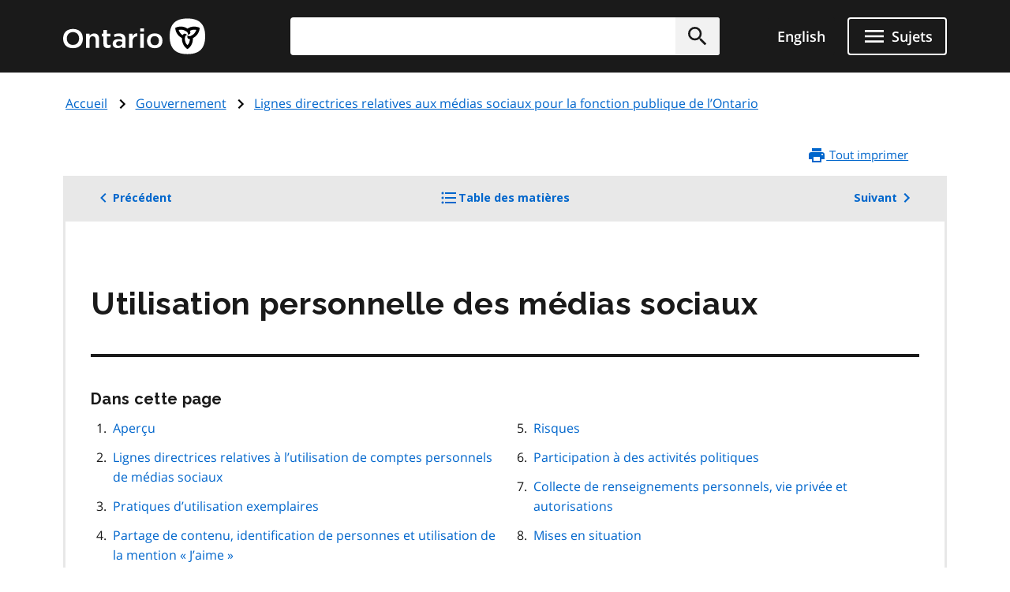

--- FILE ---
content_type: image/svg+xml
request_url: https://files.ontario.ca/co-smg-avoid-actions-orange-fr.svg
body_size: 5879
content:
<?xml version="1.0" encoding="utf-8"?>
<!-- Generator: Adobe Illustrator 25.4.1, SVG Export Plug-In . SVG Version: 6.00 Build 0)  -->
<svg version="1.1" id="Layer_1" xmlns="http://www.w3.org/2000/svg" xmlns:xlink="http://www.w3.org/1999/xlink" x="0px" y="0px"
	 viewBox="0 0 64 64" style="enable-background:new 0 0 64 64;" xml:space="preserve">
<style type="text/css">
	.st0{fill:#FCAF17;}
	.st1{fill:#FFFFFF;}
	.st2{fill:#F8E5C3;}
	.st3{fill:#242729;}
	.st4{fill:#1A1A1A;}
	.st5{enable-background:new    ;}
</style>
<path class="st0" d="M32,0C10.2,0,0,10.2,0,32s10.2,32,32,32s32-10.2,32-32S53.8,0,32,0z"/>
<g>
	<path class="st1" d="M6.6,33.2c0.1,0,0.3,0,0.4,0.1c0.1,0,0.2,0.1,0.3,0.2s0.2,0.2,0.2,0.3c0,0.1,0.1,0.2,0.1,0.4v4.4
		c0,0.3,0.1,0.6,0.2,0.8c0.2,0.2,0.4,0.4,0.6,0.5C8.7,40,8.9,40.1,9.2,40c0.3,0,0.5-0.2,0.8-0.3l7.6-6.3c0.2-0.1,0.4-0.2,0.6-0.2
		h37.9c0.7,0,1.5-0.1,2.2-0.4c0.7-0.3,1.3-0.7,1.8-1.2s0.9-1.2,1.2-1.8c0.3-0.7,0.4-1.4,0.4-2.2V13.1c0-1.5-0.6-3-1.7-4
		c-1.1-1.1-2.5-1.7-4-1.7H6.6c-0.7,0-1.5,0.1-2.2,0.4C3.7,8.1,3.1,8.5,2.6,9s-0.9,1.2-1.2,1.8C1.1,11.5,1,12.2,1,13v14.4
		c0,0.7,0.1,1.5,0.4,2.2C1.6,30.3,2,31,2.5,31.5s1.2,0.9,1.8,1.2C5.1,33,5.8,33.2,6.6,33.2z"/>
	<path d="M9,40.9c-0.3,0-0.5-0.1-0.7-0.2H8.2H8.1c-0.3-0.2-0.6-0.4-0.8-0.7c-0.1-0.1-0.1-0.1-0.2-0.2c-0.1-0.2-0.3-0.7-0.3-1.2v-4.4
		c0,0,0,0,0-0.1l0,0H6.7c-1,0-1.8-0.3-2.6-0.6c-1-0.5-1.6-0.9-2.1-1.4c-0.6-0.6-1.1-1.4-1.3-2.2C0.2,29,0.1,28,0.1,27.4V13
		c0-1,0.1-1.8,0.5-2.5c0.5-1,0.9-1.6,1.4-2.1C2.6,7.8,3.3,7.3,4.1,7C5,6.6,5.9,6.5,6.6,6.5H56c1.7,0,3.4,0.7,4.6,2
		c1.2,1.1,2,2.8,2,4.6v14.5c0,1-0.1,1.8-0.5,2.5c-0.5,1-0.9,1.6-1.4,2.1c-0.6,0.6-1.3,1-2.1,1.4c-0.9,0.4-1.9,0.5-2.5,0.5H18.2
		c0,0-0.1,0-0.1,0.1l-7.5,6.2c-0.1,0.1-0.2,0.1-0.3,0.2c-0.1,0-0.1,0.1-0.2,0.1c-0.2,0.1-0.4,0.2-0.8,0.3C9.2,40.9,9.1,40.9,9,40.9z
		 M8.8,39.1L8.8,39.1c0.1,0,0.2,0.1,0.2,0.1c0.1,0,0.1,0,0.2,0c0,0,0,0,0.1-0.1c0.1,0,0.2-0.1,0.3-0.1l7.5-6.2
		c0.1,0,0.1-0.1,0.2-0.1c0.2-0.1,0.6-0.3,1-0.3h37.9c0.5,0,1.2-0.1,1.9-0.3c0.6-0.3,1.1-0.6,1.5-1c0.3-0.3,0.7-0.9,1-1.6
		c0.2-0.5,0.3-1.1,0.3-1.8V13.1c0-1.3-0.5-2.5-1.4-3.4c-1-1-2.1-1.5-3.4-1.5H6.6c-0.5,0-1.2,0.1-1.9,0.3c-0.6,0.3-1.1,0.6-1.5,1
		c-0.3,0.3-0.7,0.9-1,1.6c-0.2,0.5-0.3,1.1-0.3,1.8v14.4c0,0.5,0.1,1.2,0.3,1.9v0.1c0.2,0.6,0.5,1.1,0.9,1.5c0.3,0.3,0.9,0.7,1.6,1
		c0.6,0.2,1.2,0.4,1.9,0.4c0.1,0,0.5,0,0.8,0.2c0.3,0.1,0.4,0.3,0.6,0.4c0.1,0.1,0.4,0.4,0.4,0.8c0,0.1,0.1,0.3,0.1,0.6v4.4
		c0,0.1,0,0.2,0.1,0.3C8.6,39,8.7,39.1,8.8,39.1z M6.7,34.1L6.7,34.1L6.7,34.1z M6.4,33.9L6.4,33.9L6.4,33.9z"/>
</g>
<g>
	<path class="st2" d="M58.4,54.7h-2v5.4c0,0.3-0.1,0.6-0.2,0.8c-0.2,0.2-0.4,0.4-0.6,0.5c-0.3,0.1-0.5,0.2-0.8,0.1
		c-0.3,0-0.5-0.1-0.8-0.3l-7.8-6.5H30.3c-0.6,0-1.2-0.1-1.8-0.4c-0.6-0.2-1.1-0.6-1.5-1s-0.8-1-1-1.5c-0.2-0.6-0.4-1.2-0.4-1.8V35.6
		c0-0.6,0.1-1.2,0.4-1.8c0.2-0.6,0.6-1.1,1-1.5c0.4-0.4,1-0.8,1.5-1c0.6-0.2,1.2-0.4,1.8-0.4h28.1c1.2,0,2.4,0.5,3.3,1.4
		c0.9,0.9,1.4,2.1,1.4,3.3V50c0,1.2-0.5,2.4-1.4,3.3C60.8,54.2,59.6,54.7,58.4,54.7z"/>
	<path class="st3" d="M55,62.4c-0.1,0-0.2,0-0.4,0c-0.5,0-0.8-0.2-1.2-0.4l-7.6-6.4H30.3c-0.8,0-1.5-0.2-2.1-0.5
		c-0.6-0.2-1.2-0.6-1.8-1.2c-0.5-0.5-1-1.2-1.2-1.8c-0.2-0.7-0.5-1.4-0.5-2.1V35.6c0-0.8,0.2-1.5,0.5-2.1c0.2-0.6,0.6-1.2,1.2-1.8
		c0.5-0.5,1.2-1,1.8-1.2c0.7-0.2,1.4-0.5,2.1-0.5h28.1c1.4,0,2.9,0.6,3.9,1.7c1.1,1.1,1.7,2.5,1.7,3.9V50c0,1.4-0.6,2.9-1.7,3.9
		c-1.1,1.1-2.5,1.7-3.9,1.7h-1.1v4.5c0,0.5-0.2,1-0.3,1.2c0,0.1-0.1,0.2-0.2,0.2c-0.2,0.2-0.5,0.5-0.8,0.7h-0.1h-0.1
		C55.6,62.3,55.3,62.4,55,62.4z M30.3,31.8c-0.5,0-1,0.2-1.5,0.4c-0.3,0.1-0.8,0.5-1.2,0.8c-0.4,0.4-0.7,0.8-0.8,1.2v0.1
		c-0.2,0.4-0.3,0.9-0.3,1.4v14.4c0,0.5,0.2,1,0.4,1.5c0.1,0.3,0.5,0.8,0.8,1.2c0.4,0.4,0.8,0.7,1.2,0.8H29c0.4,0.2,0.9,0.3,1.4,0.3
		h15.9c0.2,0,0.4,0.1,0.6,0.2l7.8,6.5c0.2,0.1,0.2,0.1,0.2,0.1c0.1,0,0.2,0,0.3,0c0,0,0.1,0,0.1-0.1l0,0c0.1,0,0.1-0.1,0.2-0.2
		c0-0.1,0.1-0.2,0.1-0.3v-5.4c0-0.5,0.4-0.9,0.9-0.9h2c1,0,2-0.4,2.7-1.1c0.7-0.7,1.1-1.7,1.1-2.7V35.6c0-1-0.4-2-1.1-2.7
		c-0.7-0.7-1.7-1.1-2.7-1.1C58.5,31.8,30.3,31.8,30.3,31.8z"/>
</g>
<path class="st4" d="M35.6,45.8c1.4,0,2.6-1.2,2.6-2.6s-1.2-2.6-2.6-2.6S33,41.8,33,43.2S34.2,45.8,35.6,45.8z"/>
<path class="st4" d="M44.3,45.8c1.4,0,2.6-1.2,2.6-2.6s-1.2-2.6-2.6-2.6s-2.6,1.2-2.6,2.6S42.8,45.8,44.3,45.8z"/>
<path class="st4" d="M53,45.8c1.4,0,2.6-1.2,2.6-2.6s-1.2-2.6-2.6-2.6s-2.6,1.2-2.6,2.6S51.5,45.8,53,45.8z"/>
<g id="Layer_10_00000002368671380960061880000005360428144353031101_">
	<g class="st5">
		<path d="M8.1,24.2v-8.3h4.6c1.2,0,1.9,1.1,1.9,2.1c0,0.8-0.4,1.6-1.2,1.9c0.9,0.3,1.5,1,1.5,2.1c0,1.4-1.3,2.1-2.8,2.1H8.1z
			 M10,19.3h1.9c0.4,0,0.8-0.3,0.8-0.9c0-0.5-0.3-0.8-0.7-0.8H10V19.3z M10,20.8v1.8h2.1c0.5,0,0.9-0.4,0.9-0.9
			c0-0.5-0.3-0.9-0.8-0.9H10z"/>
		<path d="M18.8,18c2.1,0,3.3,1.5,3.3,3.2c0,1.7-1.2,3.2-3.3,3.2c-2.1,0-3.3-1.5-3.3-3.2C15.5,19.5,16.7,18,18.8,18z M20.1,21.1
			c0-1-0.6-1.6-1.3-1.6c-0.8,0-1.4,0.7-1.4,1.6c0,1,0.6,1.6,1.4,1.6C19.6,22.7,20.1,22.1,20.1,21.1z"/>
		<path d="M27,24.2v-3.4c0-0.8-0.3-1.2-0.8-1.2c-0.5,0-1.1,0.5-1.3,1.1v3.5H23v-6.1h1.7v1c0.4-0.7,1.3-1.1,2.4-1.1
			c1.6,0,1.8,1.3,1.8,2.3v3.9H27z"/>
		<path d="M28.9,24.7c0.2,0.2,0.4,0.2,0.6,0.2c0.3,0,0.6-0.3,0.6-0.6v-6.2H32v6.1c0,1.4-1,2.4-2.2,2.4c-0.6,0-1.2-0.2-1.6-0.6
			L28.9,24.7z M30.1,15.7H32v1.7h-1.9V15.7z"/>
		<path d="M36.2,18c2.1,0,3.3,1.5,3.3,3.2c0,1.7-1.2,3.2-3.3,3.2c-2.1,0-3.3-1.5-3.3-3.2C32.9,19.5,34.1,18,36.2,18z M37.5,21.1
			c0-1-0.6-1.6-1.3-1.6c-0.8,0-1.4,0.7-1.4,1.6c0,1,0.6,1.6,1.4,1.6C37,22.7,37.5,22.1,37.5,21.1z"/>
		<path d="M40.3,18.1h1.9v3.5c0,0.7,0.3,1.2,0.8,1.2c0.5,0,1-0.2,1.3-0.9v-3.8h1.9v4c0,0.4,0.1,0.5,0.4,0.5v1.5
			c-0.3,0.1-0.6,0.1-0.8,0.1c-0.7,0-1-0.3-1.1-0.8l0-0.4c-0.6,0.8-1.4,1.2-2.4,1.2c-1.2,0-1.9-0.8-1.9-2.3V18.1z"/>
		<path d="M49.5,20.5v3.7h-1.9v-6.1h1.7v1.2c0.4-0.8,1.1-1.3,1.9-1.3c0.2,0,0.2,0,0.3,0v1.7C50.6,19.7,49.9,20,49.5,20.5z"/>
		<path d="M52.7,15.8h1.9v5.1h-1.9V15.8z M52.7,22.3h1.9v1.9h-1.9V22.3z"/>
	</g>
</g>
</svg>


--- FILE ---
content_type: application/javascript; charset=utf-8
request_url: https://www.ontario.ca/themes/ontario_2021/design_system/scripts/ontario-header.js?t8kdt1
body_size: 1073
content:
/**
 * Design System 1.1.0
 * Note: modification on IDs and class names
 */

// run asynchronously
function deferInFn(fn) {
  if (typeof fn === 'function') setTimeout(fn, 0);
}

/*
  Header
*/
(function () {
  'use strict';

  if (!('addEventListener' in window) || !document.documentElement.classList) return;

  var navPanelSelector = 'navigation',
    isReadyClass = 'navigation--is-ready',
    isActiveClass = 'navigation--open',
    mobileMenuActiveClass = 'navigation--open';

  var header = document.getElementById('header'),
    nav = document.getElementById(navPanelSelector),
    openBttnToggler = document.getElementById('header-menu-toggler'),
    closeBttnToggler = document.getElementById('header-nav-toggler'),
    body = document.getElementsByTagName('body')[0];

  if (!nav) return;

  var currentTogger = null,
    currentDomEl = null;

  function showNavPanel(navpanel) {
    body.classList.add(mobileMenuActiveClass);
    header.parentNode.classList.add(isActiveClass);

    navpanel.classList.add('navigation--open');

    addA11yVisibility(navpanel);

    focusUser({
      element: navpanel,
      callbackOnEscape: hideNavPanel,
    });

    closeBttnToggler.focus();

    deferInFn(unbindOpenBttnToggler);

    // bind clickables: document, closebttn - asynchronously
    deferInFn(bindDocumentKeydown);
    deferInFn(bindDocumentClick);
    deferInFn(bindCloseBttnToggler);
  }

  function hideNavPanel(navpanel, returnToToggler) {
    var navpanelDomEl = navpanel ? navpanel : currentDomEl;
    var returnFocusToToggler = returnToToggler !== undefined;

    body.classList.remove(mobileMenuActiveClass);
    header.parentNode.classList.remove(isActiveClass);

    var navigation = navpanelDomEl.querySelector('.navigation') ? navpanelDomEl.querySelector('.navigation') : navpanelDomEl;

    navpanelDomEl.querySelector('.navigation').classList.remove('navigation--open');

    removeA11yVisibility(navigation);

    // unbind clickables: document, closebttn
    unbindCloseBttnToggler();
    unbindDocumentClick();
    unbindDocumentKeydown();

    bindOpenBttnToggler();

    // return focus to toggler
    if (returnFocusToToggler) {
      currentTogger.focus();
      currentTogger = null;
    }
  }

  function openMenu(e) {
    var navpanelId = e.currentTarget.getAttribute('aria-controls');
    var navpanel = document.getElementById(navpanelId);

    if (currentDomEl) {
      hideNavPanel(currentDomEl, false);
    }
    currentTogger = e.currentTarget;
    currentDomEl = document.querySelector('.header__container');
    showNavPanel(navpanel);
  }

  function closeMenu() {
    hideNavPanel(currentDomEl);
  }

  function onClickHandler(e) {
    hideNavPanel();
  }

  function onKeyboardHandler(e) {
    if (e.key === 'Escape' || e.keyCode === KEYCODE.ESCAPE) hideNavPanel();
  }

  //  bind-unbind events
  function bindOpenBttnToggler() {
    openBttnToggler.addEventListener('click', openMenu);
  }

  function unbindOpenBttnToggler() {
    openBttnToggler.removeEventListener('click', openMenu);
  }

  function bindCloseBttnToggler() {
    closeBttnToggler.addEventListener('click', closeMenu);
  }

  function unbindCloseBttnToggler() {
    closeBttnToggler.removeEventListener('click', closeMenu);
  }

  function bindDocumentClick() {
    document.addEventListener('click', onClickHandler);
  }

  function unbindDocumentClick() {
    document.removeEventListener('click', onClickHandler);
  }

  function bindDocumentKeydown() {
    document.addEventListener('keydown', onKeyboardHandler);
  }

  function unbindDocumentKeydown() {
    document.removeEventListener('keydown', onKeyboardHandler);
  }

  function init() {
    addA11y(nav);
    bindOpenBttnToggler(nav);
    nav.classList.add(isReadyClass);
  }

  init();
})();

/*
    Search
*/
(function () {
  'use strict';

  // review browser support
  if (!('addEventListener' in window) || !document.documentElement.classList) {
    return;
  }

  var header = document.getElementById('header'),
    searchFormContainer = document.getElementById('search-form-container'),
    searchInputField = document.getElementById('search-input-field'),
    searchReset = document.getElementById('search-reset'),
    searchToggler = document.getElementById('header-search-toggler'),
    searchClose = document.getElementById('header-search-close'),
    searchOpenClass = 'header--search-open';

  if (!searchFormContainer || !searchInputField || !searchReset) {
    return;
  }

  searchInputField.addEventListener('keyup', function (e) {
    if (e.key === 'Escape' || e.keyCode === KEYCODE.ESCAPE) {
      searchReset.click();
    }
    if (!e.target.value) {
      searchInputField.value = '';
      searchInputField.focus();
    }
  });

  // Mobile handling
  function toggleSearchForm(newState) {
    header.classList.toggle(searchOpenClass);
    if (newState === 'expand') {
      removeA11y(searchFormContainer);
      searchInputField.focus();
    } else {
      addA11y(searchFormContainer);
      searchToggler.focus();
    }
  }

  searchToggler.addEventListener('click', function (e) {
    toggleSearchForm('expand');
  });
  searchClose.addEventListener('click', function (e) {
    toggleSearchForm('collapse');
  });
  searchClose.addEventListener('keyup', function (e) {
    if (e.key === 'Enter' || e.keyCode === KEYCODE.ENTER) {
      toggleSearchForm('collapse');
    }
  });
})();


--- FILE ---
content_type: image/svg+xml
request_url: https://files.ontario.ca/co-smg-consistent-orange-fr.svg
body_size: 4158
content:
<?xml version="1.0" encoding="utf-8"?>
<!-- Generator: Adobe Illustrator 25.4.1, SVG Export Plug-In . SVG Version: 6.00 Build 0)  -->
<svg version="1.1" id="Layer_1" xmlns="http://www.w3.org/2000/svg" xmlns:xlink="http://www.w3.org/1999/xlink" x="0px" y="0px"
	 viewBox="0 0 64 65" style="enable-background:new 0 0 64 65;" xml:space="preserve">
<style type="text/css">
	.st0{fill:#FCAF17;}
	.st1{fill:#FFFFFF;}
	.st2{fill:#F8E5C3;}
	.st3{fill:#1A1A1A;}
</style>
<path class="st0" d="M32,0C10.2,0,0,10.2,0,32s10.2,32,32,32s32-10.2,32-32S53.8,0,32,0z"/>
<path class="st1" d="M58.3,38.8c1,0,1.9,0.4,2.6,1.1c0.7,0.7,1.1,1.6,1.1,2.6s-0.4,1.9-1.1,2.6s-1.6,1.1-2.6,1.1"/>
<g>
	<path class="st1" d="M26.8,49.8c11.9,0,21.5-9.6,21.5-21.5S38.7,6.8,26.8,6.8S5.3,16.4,5.3,28.3S14.9,49.8,26.8,49.8z"/>
	<path d="M26.8,50.7c-12.3,0-22.4-10-22.4-22.4c0-12.3,10-22.4,22.4-22.4c12.3,0,22.4,10,22.4,22.4C49.2,40.6,39.1,50.7,26.8,50.7z
		 M26.8,7.7C15.4,7.7,6.2,17,6.2,28.3c0,11.4,9.3,20.6,20.6,20.6c11.4,0,20.6-9.3,20.6-20.6C47.4,16.9,38.2,7.7,26.8,7.7z"/>
</g>
<rect x="25.9" y="7.2" width="1.8" height="41.9"/>
<path d="M26.5,49.9C26.4,49.9,14,45.3,14,28S26.4,6.4,26.5,6.4L27.1,8l-0.3-0.8L27.1,8c-0.5,0.2-11.3,4-11.3,20s10.9,20.1,11.3,20.3
	L26.5,49.9z"/>
<path d="M27.1,49.9l-0.6-1.7C27,48,37.8,44.2,37.8,28C37.8,12,27,8.2,26.5,8L27,6.3c0.1,0,12.5,4.3,12.5,21.7
	C39.6,45.5,27.2,49.9,27.1,49.9z"/>
<rect x="5.9" y="27.3" width="41.9" height="1.8"/>
<path d="M26.9,18.8c-13.2,0-16.6-4.8-16.7-5l1.5-1c0,0,3.1,4.2,15.3,4.2c12,0,15-4.1,15.1-4.2l1.5,1C43.4,14,40.1,18.8,26.9,18.8z"
	/>
<path d="M11.6,43.6l-1.5-1c0.1-0.2,3.5-5,16.7-5s16.5,4.8,16.6,5l-1.5,1c0,0-3.1-4.2-15.2-4.2C14.8,39.4,11.7,43.5,11.6,43.6z"/>
<g>
	<path class="st2" d="M41.8,63.2H31.3V48.7h6.4c0.1,0,0.3,0,0.4,0.1s0.2,0.1,0.3,0.2c0.1,0.1,0.2,0.2,0.2,0.3
		c0.1,0.1,0.1,0.3,0.1,0.4l4.1,12.4c0,0.1,0,0.3-0.1,0.4c-0.1,0.1-0.1,0.2-0.2,0.3c-0.1,0.1-0.2,0.2-0.3,0.2
		C42.1,63.1,41.9,63.2,41.8,63.2z"/>
	<path class="st3" d="M41.8,64.1H31.3c-0.5,0-0.9-0.4-0.9-0.9V48.7c0-0.5,0.4-0.9,0.9-0.9h6.4c0.2,0,0.6,0,1,0.3
		c0.1,0,0.2,0.1,0.4,0.3c0.1,0.1,0.3,0.3,0.4,0.6c0.1,0.2,0.2,0.4,0.2,0.6l4.1,12.3c0,0.1,0,0.2,0,0.3c0,0.2,0,0.6-0.3,1
		c0,0.1-0.1,0.2-0.3,0.4c-0.1,0.1-0.3,0.3-0.5,0.4C42.4,63.9,42.1,64.1,41.8,64.1z M43.3,63.1L43.3,63.1L43.3,63.1z M32.2,62.3h9.5
		c0.1-0.1,0.1-0.1,0.2-0.1c0,0,0,0,0-0.1l-4-12.2c0-0.1,0-0.2,0-0.3c0,0,0,0,0-0.1c0,0-0.1,0-0.1-0.1h-5.5v12.9H32.2z M41.8,62.2
		L41.8,62.2L41.8,62.2L41.8,62.2L41.8,62.2z M38,49.9L38,49.9L38,49.9z M37.8,49.7L37.8,49.7L37.8,49.7L37.8,49.7z M38.7,48.2
		L38.7,48.2L38.7,48.2z"/>
</g>
<path d="M58.3,38.8c1,0,1.9,0.4,2.6,1.1c0.7,0.7,1.1,1.6,1.1,2.6s-0.4,1.9-1.1,2.6s-1.6,1.1-2.6,1.1"/>
<path d="M58.3,47.1c-0.5,0-0.9-0.4-0.9-0.9s0.4-0.9,0.9-0.9c0.7,0,1.4-0.3,2-0.8c0.6-0.6,0.8-1.2,0.8-2s-0.3-1.4-0.8-2
	c-0.6-0.6-1.2-0.8-2-0.8c-0.5,0-0.9-0.4-0.9-0.9s0.4-0.9,0.9-0.9c1.2,0,2.3,0.5,3.2,1.4s1.4,2,1.4,3.2s-0.5,2.3-1.4,3.2
	S59.5,47.1,58.3,47.1z"/>
<g>
	<path class="st2" d="M42.1,35.3H29c-1.2,0-2.2,1-2.2,2.2v10c0,1.2,1,2.2,2.2,2.2h13.1c1.2,0,2.2-1,2.2-2.2v-10
		C44.3,36.3,43.3,35.3,42.1,35.3z"/>
	<path class="st3" d="M42.1,50.6H29c-1.7,0-3.1-1.4-3.1-3.1v-10c0-1.7,1.4-3.1,3.1-3.1h13.1c1.7,0,3.1,1.4,3.1,3.1v10
		C45.2,49.2,43.8,50.6,42.1,50.6z M29,36.2c-0.7,0-1.3,0.6-1.3,1.3v10c0,0.7,0.6,1.3,1.3,1.3h13.1c0.7,0,1.3-0.6,1.3-1.3v-10
		c0-0.7-0.6-1.3-1.3-1.3H29z"/>
</g>
<g>
	<path class="st2" d="M54.7,58.2L44,49.8V35.3l10.8-8.5c0.3-0.2,0.7-0.3,1.1-0.3c0.4,0,0.8,0.1,1.1,0.3c0.3,0.2,0.6,0.5,0.8,0.8
		s0.3,0.7,0.3,1.1v27.5c0,0.4-0.1,0.8-0.3,1.1s-0.5,0.6-0.8,0.8s-0.7,0.3-1.1,0.3C55.4,58.5,55.1,58.4,54.7,58.2z"/>
	<path class="st3" d="M55.5,59.3c-0.5,0-0.8-0.1-1.2-0.3c-0.1,0-0.1-0.1-0.1-0.1l-10.7-8.4c-0.2-0.2-0.3-0.4-0.3-0.7V35.3
		c0-0.3,0.1-0.5,0.3-0.7l10.8-8.5c1-0.7,2.4-0.6,3.2,0c0.4,0.3,0.8,0.6,1,1c0.3,0.4,0.4,1,0.4,1.6v27.5c0,0.6-0.2,1.2-0.4,1.6
		c-0.3,0.4-0.6,0.8-1,1c-0.4,0.3-0.9,0.4-1.5,0.4C55.8,59.3,55.7,59.3,55.5,59.3z M55.2,57.5c0.2,0.1,0.3,0.1,0.6,0.1
		c0.3-0.1,0.6-0.1,0.8-0.2c0.2-0.1,0.4-0.4,0.6-0.6c0.1-0.1,0.2-0.4,0.2-0.6V28.7c0-0.2-0.1-0.5-0.2-0.6c-0.1-0.2-0.4-0.4-0.6-0.6
		c-0.3-0.2-0.9-0.2-1.2,0L45,35.7v13.6L55.2,57.5z"/>
</g>
</svg>


--- FILE ---
content_type: image/svg+xml
request_url: https://files.ontario.ca/co-smg-gov-visuals-orange-fr.svg
body_size: 1181
content:
<?xml version="1.0" encoding="utf-8"?>
<!-- Generator: Adobe Illustrator 25.4.1, SVG Export Plug-In . SVG Version: 6.00 Build 0)  -->
<svg version="1.1" id="Layer_1" xmlns="http://www.w3.org/2000/svg" xmlns:xlink="http://www.w3.org/1999/xlink" x="0px" y="0px"
	 viewBox="0 0 64 64" style="enable-background:new 0 0 64 64;" xml:space="preserve">
<style type="text/css">
	.st0{fill:#FCAF17;}
	.st1{fill:#FFFFFF;}
	.st2{fill:#F8E5C3;}
	.st3{fill:#1A1A1A;}
</style>
<path class="st0" d="M32,0C10.2,0,0,10.2,0,32s10.2,32,32,32s32-10.2,32-32S53.8,0,32,0z"/>
<path class="st1" d="M59.7,6.7H6.4v40.1h53.4L59.7,6.7L59.7,6.7z"/>
<path class="st2" d="M59.7,46.5H6v11h53.8L59.7,46.5L59.7,46.5z"/>
<path d="M59.9,58.8H5.5c-0.5,0-0.9-0.4-0.9-0.9V6.7c0-0.5,0.4-0.9,0.9-0.9h54.4c0.5,0,0.9,0.4,0.9,0.9v51.2
	C60.8,58.4,60.4,58.8,59.9,58.8z M6.4,57H59V7.6H6.4V57z"/>
<path class="st3" d="M23,23c2.7,0,4.8-2.2,4.8-4.8s-2.2-4.8-4.8-4.8s-4.8,2.2-4.8,4.8S20.4,23,23,23z"/>
<path class="st0" d="M35.2,45.6L20.9,28.2L6.6,45.6"/>
<path class="st0" d="M58.7,45.6L38.8,21.5L18.9,45.6"/>
<path d="M59.8,47.3H5.6c-0.5,0-0.9-0.4-0.9-0.9s0.4-0.9,0.9-0.9h54.2c0.5,0,0.9,0.4,0.9,0.9S60.3,47.3,59.8,47.3z"/>
</svg>


--- FILE ---
content_type: image/svg+xml
request_url: https://files.ontario.ca/co-smg-icon-inappropriate-yellow_0.svg
body_size: 2889
content:
<?xml version="1.0" encoding="utf-8"?>
<!-- Generator: Adobe Illustrator 25.2.0, SVG Export Plug-In . SVG Version: 6.00 Build 0)  -->
<svg version="1.1" id="Layer_8" xmlns="http://www.w3.org/2000/svg" xmlns:xlink="http://www.w3.org/1999/xlink" x="0px" y="0px"
	 viewBox="0 0 70.2 64" style="enable-background:new 0 0 70.2 64;" xml:space="preserve">
<style type="text/css">
	.st0{fill:#F8E5C3;}
	.st1{fill:#FBAE19;}
</style>
<path class="st0" d="M38.1,0c-21.7,0-32,10.3-32,32s10.3,32,32,32s32-10.3,32-32S59.9,0,38.1,0"/>
<path class="st1" d="M40.5,9.5c-2-2.2-6-4-10.5-4H9.2C6.9,5.4,5,7.2,4.9,9.4c-0.1,2.3,1.6,4.2,3.9,4.3c0.1,0,0.3,0,0.4,0H8
	c-2.3-0.1-4.2,1.6-4.3,3.9c-0.1,2.3,1.6,4.2,3.9,4.3c0.1,0,0.3,0,0.4,0H6.9c-2.3,0.1-4,2-3.9,4.3c0.1,2.1,1.8,3.8,3.9,3.9H5.3
	C3,30,1.1,31.7,1,34s1.6,4.2,3.9,4.3c0.1,0,0.3,0,0.4,0h19.2l-3,8c-1.3,3.2-1.3,7.3-0.8,11c0.9,6.5,8.8,5.3,8.7-0.2
	c0.1-3.4,1.3-6.6,3.5-9.2l7.5-10.1l3.7-1.5l2.3-25.6L40.5,9.5z"/>
<path d="M24.8,40.3H9.7c-0.6,0-1.2-0.5-1.2-1.2s0.5-1.2,1.2-1.2h15.1c0.6,0,1.2,0.5,1.2,1.2S25.4,40.3,24.8,40.3z"/>
<path d="M25.5,64c-2.4,0-5.1-1.6-5.6-5.4c-0.6-4.8-0.3-8.7,0.9-11.7l3-8.1c0.2-0.6,0.9-0.9,1.5-0.7s0.9,0.9,0.7,1.5l-3,8.1
	c-1.1,2.6-1.3,6.2-0.7,10.5c0.4,2.7,2.1,3.5,3.5,3.4s3-1.3,2.9-3.5c-0.1-2.8,0.4-5.7,1.5-8.5c0.2-0.6,0.9-0.9,1.5-0.7
	s0.9,0.9,0.7,1.5c-1,2.5-1.4,5.1-1.3,7.6c0.1,3.6-2.5,5.7-5.1,5.9C25.7,64,25.6,64,25.5,64z"/>
<path d="M31.2,51.2c-0.1,0-0.2,0-0.4-0.1c-0.6-0.2-0.9-0.9-0.7-1.5c0.4-1.1,0.9-2,1.5-2.8l9-11.7c0.4-0.5,1.1-0.6,1.6-0.2
	c0.5,0.4,0.6,1.1,0.2,1.6l-9,11.7c-0.5,0.6-0.8,1.2-1.1,2.1C32.1,50.9,31.7,51.2,31.2,51.2z"/>
<path d="M10.6,40.3H5.4c-3,0-5.4-2.4-5.4-5.4c0-2.9,2.4-5.3,5.4-5.3H7c0.6,0,1.2,0.5,1.2,1.2S7.6,32,7,32H5.4c-1.7,0-3,1.3-3,2.9
	c0,1.6,1.4,3,3,3h5.2c0.6,0,1.2,0.5,1.2,1.2S11.2,40.3,10.6,40.3z"/>
<path d="M10.5,32.1h-4C5,32,3.7,31.4,2.7,30.3s-1.5-2.4-1.4-3.9C1.4,25,2,23.7,3.1,22.7s2.4-1.5,3.9-1.4h1.4c0.6,0,1.2,0.5,1.2,1.2
	S9,23.7,8.4,23.7H6.9c-1.7-0.1-3.2,1.2-3.2,2.9c-0.1,1.7,1.2,3.1,2.9,3.2h3.9c0.6,0,1.2,0.5,1.2,1.2S11.1,32.1,10.5,32.1z"/>
<path d="M11.7,23.7H8.1c-3,0-5.4-2.4-5.4-5.3c0-3,2.4-5.4,5.4-5.4h1.6c0.6,0,1.2,0.5,1.2,1.2s-0.5,1.2-1.2,1.2H8.1c-1.6,0-3,1.4-3,3
	s1.4,2.9,3,2.9h3.6c0.6,0,1.2,0.5,1.2,1.2S12.3,23.7,11.7,23.7z"/>
<path d="M12.9,15.4H9.3c-3,0-5.4-2.4-5.4-5.4s2.4-5.4,5.4-5.4h21.1c4.8,0.1,9.2,2,12.5,5.3c0.5,0.5,0.5,1.2,0,1.7s-1.2,0.5-1.7,0
	C38.4,8.7,34.5,7.1,30.4,7H9.3c-1.6,0-3,1.4-3,3c0,1.7,1.3,3,2.9,3h3.7c0.6,0,1.2,0.5,1.2,1.2S13.5,15.4,12.9,15.4z"/>
<g>
	<path class="st1" d="M56.3,42.1H43.9c-1.7,0-3-1.3-3-3V9c0-1.7,1.3-3,3-3h12.4c3.3,0,6,2.7,6,6v24.1C62.3,39.4,59.6,42.1,56.3,42.1
		z"/>
	<path d="M56.3,43.3H43.9c-2.3,0-4.2-1.8-4.2-4.2V9c0-2.3,1.8-4.2,4.2-4.2h12.4c4,0,7.2,3.2,7.2,7.2v24.1
		C63.5,40.1,60.3,43.3,56.3,43.3z M43.9,7.2c-1.1,0-1.8,0.8-1.8,1.8v30.1c0,1.1,0.8,1.8,1.8,1.8h12.4c2.7,0,4.8-2.2,4.8-4.8V12
		c0-2.7-2.2-4.8-4.8-4.8H43.9z"/>
</g>
</svg>


--- FILE ---
content_type: image/svg+xml
request_url: https://files.ontario.ca/co-smg-confidential-orange-fr.svg
body_size: 1759
content:
<?xml version="1.0" encoding="utf-8"?>
<!-- Generator: Adobe Illustrator 25.4.1, SVG Export Plug-In . SVG Version: 6.00 Build 0)  -->
<svg version="1.1" id="Layer_1" xmlns="http://www.w3.org/2000/svg" xmlns:xlink="http://www.w3.org/1999/xlink" x="0px" y="0px"
	 viewBox="0 0 64 64" style="enable-background:new 0 0 64 64;" xml:space="preserve">
<style type="text/css">
	.st0{fill:#FCAF17;}
	.st1{fill:#FFFFFF;}
	.st2{fill:#1A1A1A;}
	.st3{fill:#F8E0B7;}
</style>
<path class="st0" d="M32,0C10.2,0,0,10.2,0,32s10.2,32,32,32s32-10.2,32-32S53.8,0,32,0z"/>
<path class="st1" d="M20,56.3L36,44l-8.8-4"/>
<path class="st1" d="M20,57.2c-0.3,0-0.5-0.1-0.7-0.3c-0.3-0.4-0.2-0.9,0.2-1.2l14.8-11.4l-7.5-3.4c-0.4-0.2-0.6-0.7-0.4-1.2
	c0.2-0.4,0.7-0.6,1.2-0.4l8.8,4c0.3,0.1,0.5,0.4,0.5,0.7s-0.1,0.6-0.3,0.8L20.5,57C20.4,57.1,20.2,57.2,20,57.2z"/>
<g>
	<path class="st1" d="M58.7,11.4L4.2,30.7l48.3,20L58.7,11.4z"/>
	<path d="M52.5,51.6c-0.1,0-0.2,0-0.3-0.1l-48.3-20c-0.3-0.1-0.5-0.5-0.5-0.8c0-0.4,0.2-0.7,0.6-0.8l54.5-19.3
		c0.3-0.1,0.6,0,0.9,0.2c0.2,0.2,0.4,0.5,0.3,0.8l-6.2,39.3c0,0.3-0.2,0.5-0.4,0.6C52.8,51.5,52.6,51.6,52.5,51.6z M6.6,30.8
		l45.2,18.7l5.8-36.8L6.6,30.8z"/>
</g>
<path class="st2" d="M53.9,57.5c5.3,0,9.6-4.3,9.6-9.6s-4.3-9.6-9.6-9.6s-9.6,4.3-9.6,9.6S48.6,57.5,53.9,57.5z"/>
<path class="st1" d="M57.5,50.2h-1.8V42h-2.3c0,0.1-1.3,1.4-2.4,1.4v2.1c0.8,0,2-0.8,2.4-1.2v6h-2v2.1h6.2v-2.2
	C57.6,50.2,57.5,50.2,57.5,50.2z"/>
<g>
	<path class="st3" d="M31.6,41.5l26.4-29l-38,25v18.9L31.6,41.5z"/>
	<path d="M20,57.3c-0.1,0-0.2,0-0.3,0c-0.4-0.1-0.6-0.5-0.6-0.8v-19c0-0.3,0.1-0.6,0.4-0.7l38-25c0.4-0.2,0.9-0.2,1.1,0.2
		c0.3,0.3,0.3,0.8,0,1.2l-26.4,29L20.7,56.9C20.5,57.2,20.3,57.3,20,57.3z M20.9,38v15.9l10-12.9c0,0,0,0,0-0.1L52.6,17L20.9,38z"/>
</g>
</svg>


--- FILE ---
content_type: image/svg+xml
request_url: https://files.ontario.ca/co-smg-icon-appropriate-yellow_0.svg
body_size: 2773
content:
<?xml version="1.0" encoding="utf-8"?>
<!-- Generator: Adobe Illustrator 25.2.0, SVG Export Plug-In . SVG Version: 6.00 Build 0)  -->
<svg version="1.1" id="Layer_8" xmlns="http://www.w3.org/2000/svg" xmlns:xlink="http://www.w3.org/1999/xlink" x="0px" y="0px"
	 viewBox="0 0 70.2 64" style="enable-background:new 0 0 70.2 64;" xml:space="preserve">
<style type="text/css">
	.st0{fill:#F8E5C3;}
	.st1{fill:#FBAE19;}
</style>
<path class="st0" d="M32,0C10.3,0,0,10.3,0,32s10.3,32,32,32s32-10.3,32-32S53.7,0,32,0"/>
<path class="st1" d="M29.7,54.7c2,2.2,6,4,10.5,4H61c2.3-0.1,4-2,3.9-4.3c-0.1-2.1-1.8-3.8-3.9-3.9h1.2c2.3-0.1,4-2,3.9-4.3
	c-0.1-2.1-1.8-3.8-3.9-3.9h1.2c2.3-0.1,4-2,3.9-4.3c-0.1-2.1-1.8-3.8-3.9-3.9h1.5c2.3,0,4.1-1.8,4.1-4.1s-1.8-4.1-4.1-4.1H45.6l3-8
	c1.3-3.2,1.3-7.3,0.7-11c-0.9-6.5-8.8-5.3-8.7,0.2c-0.1,3.4-1.3,6.6-3.5,9.2l-7.5,10.2L26,28l-2.3,25.6L29.7,54.7z"/>
<path d="M60.5,26.3H45.4c-0.6,0-1.2-0.5-1.2-1.2s0.5-1.2,1.2-1.2h15.1c0.6,0,1.2,0.5,1.2,1.2S61.1,26.3,60.5,26.3z"/>
<path d="M28.6,29.5c-0.3,0-0.5-0.1-0.7-0.2c-0.5-0.4-0.6-1.1-0.2-1.6L36.8,16c0,0,2.5-3.2,2.5-9.8c-0.1-3.6,2.5-5.6,5.1-5.9
	c2.5-0.2,5.5,1.4,6,5.4c0.6,4.8,0.3,8.7-0.9,11.7l-3,8.1c-0.2,0.6-0.9,0.9-1.5,0.7c-0.6-0.2-0.9-0.9-0.7-1.5l3-8.1
	c1.1-2.6,1.3-6.2,0.7-10.5c-0.4-2.7-2.1-3.5-3.5-3.4s-3,1.3-2.9,3.5c0,7.4-2.8,11.1-3,11.2L29.5,29C29.3,29.3,28.9,29.5,28.6,29.5z"
	/>
<path d="M64.8,34.6h-1.6c-0.6,0-1.2-0.5-1.2-1.2c0-0.6,0.5-1.2,1.2-1.2h1.6c1.7,0,3-1.3,3-2.9s-1.4-3-3-3h-5.2
	c-0.6,0-1.2-0.5-1.2-1.2s0.5-1.2,1.2-1.2h5.2c3,0,5.4,2.4,5.4,5.4C70.2,32.2,67.8,34.6,64.8,34.6z"/>
<path d="M63.6,42.9c-0.1,0-0.2,0-0.2,0h-1.5c-0.6,0-1.2-0.5-1.2-1.2s0.5-1.2,1.2-1.2h1.6c0.9,0,1.6-0.2,2.2-0.8c0.6-0.5,1-1.3,1-2.1
	s-0.2-1.6-0.8-2.2c-0.5-0.6-1.3-1-2.1-1h-3.9c-0.6,0-1.2-0.5-1.2-1.2c0-0.6,0.5-1.2,1.2-1.2h4c1.5,0.1,2.8,0.7,3.8,1.8
	s1.5,2.4,1.4,3.9c-0.1,1.4-0.7,2.7-1.8,3.7C66.2,42.4,64.9,42.9,63.6,42.9z"/>
<path d="M62.1,51.2h-1.6c-0.6,0-1.2-0.5-1.2-1.2s0.5-1.2,1.2-1.2h1.6c1.6,0,3-1.3,3-2.9c0-1.6-1.3-3-2.9-3h-3.6
	c-0.6,0-1.2-0.5-1.2-1.2s0.5-1.2,1.2-1.2h3.6c2.9,0,5.3,2.5,5.3,5.4S65,51.2,62.1,51.2z"/>
<path d="M60.9,59.6H39.8c-4.8-0.2-9.2-2.2-12.5-5.4c-0.5-0.5-0.5-1.2,0-1.7s1.2-0.5,1.7,0c2.9,2.9,6.8,4.6,10.9,4.8h21
	c1.6,0,3-1.4,3-3c0-1.7-1.3-3-2.9-3h-3.7c-0.6,0-1.2-0.5-1.2-1.2s0.5-1.2,1.2-1.2h3.6c3,0,5.4,2.4,5.4,5.4S63.9,59.6,60.9,59.6z"/>
<g>
	<path class="st1" d="M15.9,22.1h10.4c1.7,0,3,1.3,3,3v30.1c0,1.7-1.3,3-3,3H15.9c-3.3,0-6-2.7-6-6V28.1
		C9.9,24.8,12.6,22.1,15.9,22.1z"/>
	<path d="M26.3,59.4H15.9c-4,0-7.2-3.2-7.2-7.2V28.1c0-4,3.2-7.2,7.2-7.2h10.4c2.3,0,4.2,1.8,4.2,4.2v30.1
		C30.5,57.5,28.6,59.4,26.3,59.4z M15.9,23.3c-2.7,0-4.8,2.2-4.8,4.8v24.1c0,2.7,2.2,4.8,4.8,4.8h10.4c1.1,0,1.8-0.8,1.8-1.8V25.1
		c0-1.1-0.8-1.8-1.8-1.8C26.3,23.3,15.9,23.3,15.9,23.3z"/>
</g>
</svg>
